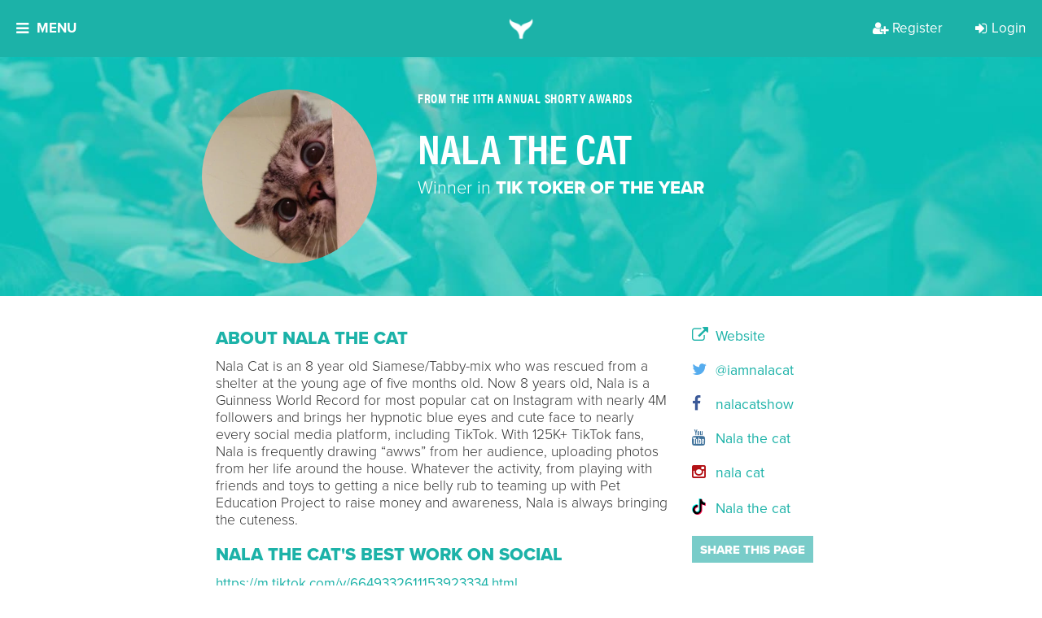

--- FILE ---
content_type: image/svg+xml
request_url: https://d3f8w85pjd4o8c.cloudfront.net/static/webflow/images/Shorty21_Tail_White.svg
body_size: 21653
content:
<svg xmlns="http://www.w3.org/2000/svg" xmlns:xlink="http://www.w3.org/1999/xlink" width="65.795" height="59.103" viewBox="0 0 65.795 59.103"><defs><pattern id="a" preserveAspectRatio="xMidYMid slice" width="100%" height="100%" viewBox="0 0 1480 1480"><image width="1480" height="1480" xlink:href="[data-uri]"/></pattern></defs><path d="M74,13.892a.08.08,0,0,0-.072,0,.108.108,0,0,0-.108.077A14.792,14.792,0,0,1,70.4,19.4a13.48,13.48,0,0,1-3.1,2.21c-7.207,3.832-16.372,5.646-21.765,10.283a10.166,10.166,0,0,0-3.027,5.289h0a10.178,10.178,0,0,0-3-5.34C34.112,27.2,24.983,25.363,17.74,21.62a13.48,13.48,0,0,1-3.1-2.21,14.792,14.792,0,0,1-3.423-5.429.108.108,0,0,0-.108-.077.08.08,0,0,0-.072,0c-1.2,2.555-4.264,10.922,5.5,22.445,5.441,6.387,10.486,9.428,12.7,11.574C36.442,55,37.643,64.645,37.643,71.709h0c0,.83,1.2,1.277,4.8,1.277s4.8-.46,4.8-1.277h0c0-7.064,1.2-16.709,8.408-23.786,2.21-2.146,7.207-5.11,12.7-11.574C78.267,24.814,75.228,16.485,74,13.892Z" transform="translate(-9.622 -13.883)" fill="url(#a)"/></svg>